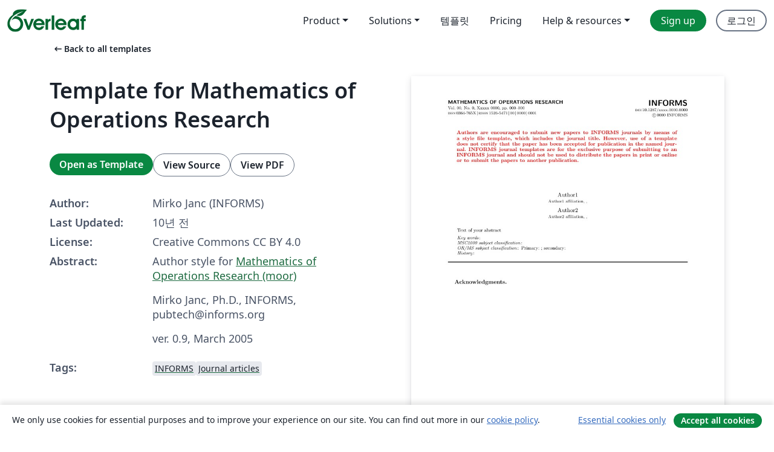

--- FILE ---
content_type: text/html; charset=utf-8
request_url: https://ko.overleaf.com/latex/templates/template-for-mathematics-of-operations-research/rjqzbsbwcjqq
body_size: 13758
content:
<!DOCTYPE html><html lang="ko"><head><title translate="no">Template for Mathematics of Operations Research - Overleaf, 온라인 LaTex 편집기</title><meta name="twitter:title" content="Template for Mathematics of Operations Research"><meta name="og:title" content="Template for Mathematics of Operations Research"><meta name="description" content="Author style for Mathematics of Operations Research (moor)
Mirko Janc, Ph.D., INFORMS, pubtech@informs.org
ver. 0.9, March 2005"><meta itemprop="description" content="Author style for Mathematics of Operations Research (moor)
Mirko Janc, Ph.D., INFORMS, pubtech@informs.org
ver. 0.9, March 2005"><meta itemprop="image" content="https://writelatex.s3.amazonaws.com/published_ver/4114.jpeg?X-Amz-Expires=14400&amp;X-Amz-Date=20260202T132618Z&amp;X-Amz-Algorithm=AWS4-HMAC-SHA256&amp;X-Amz-Credential=AKIAWJBOALPNFPV7PVH5/20260202/us-east-1/s3/aws4_request&amp;X-Amz-SignedHeaders=host&amp;X-Amz-Signature=9f4a4f44636478ab34ba659d5c4e54871971d39b1d39d60f882588a7b553e7bf"><meta name="image" content="https://writelatex.s3.amazonaws.com/published_ver/4114.jpeg?X-Amz-Expires=14400&amp;X-Amz-Date=20260202T132618Z&amp;X-Amz-Algorithm=AWS4-HMAC-SHA256&amp;X-Amz-Credential=AKIAWJBOALPNFPV7PVH5/20260202/us-east-1/s3/aws4_request&amp;X-Amz-SignedHeaders=host&amp;X-Amz-Signature=9f4a4f44636478ab34ba659d5c4e54871971d39b1d39d60f882588a7b553e7bf"><meta itemprop="name" content="Overleaf, the Online LaTeX Editor"><meta name="twitter:card" content="summary"><meta name="twitter:site" content="@overleaf"><meta name="twitter:description" content="사용하기 쉬운 온라인 LaTex 편집기. 설치 필요없음. 실시간 협업. 버전 관리. 수백 개의 LaTex 템플릿. 그리고 그 이상."><meta name="twitter:image" content="https://cdn.overleaf.com/img/ol-brand/overleaf_og_logo.png"><meta property="fb:app_id" content="400474170024644"><meta property="og:description" content="사용하기 쉬운 온라인 LaTex 편집기. 설치 필요없음. 실시간 협업. 버전 관리. 수백 개의 LaTex 템플릿. 그리고 그 이상."><meta property="og:image" content="https://cdn.overleaf.com/img/ol-brand/overleaf_og_logo.png"><meta property="og:type" content="website"><meta name="viewport" content="width=device-width, initial-scale=1.0, user-scalable=yes"><link rel="icon" sizes="32x32" href="https://cdn.overleaf.com/favicon-32x32.png"><link rel="icon" sizes="16x16" href="https://cdn.overleaf.com/favicon-16x16.png"><link rel="icon" href="https://cdn.overleaf.com/favicon.svg" type="image/svg+xml"><link rel="apple-touch-icon" href="https://cdn.overleaf.com/apple-touch-icon.png"><link rel="mask-icon" href="https://cdn.overleaf.com/mask-favicon.svg" color="#046530"><link rel="canonical" href="https://ko.overleaf.com/latex/templates/template-for-mathematics-of-operations-research/rjqzbsbwcjqq"><link rel="manifest" href="https://cdn.overleaf.com/web.sitemanifest"><link rel="stylesheet" href="https://cdn.overleaf.com/stylesheets/main-style-f9ece2796cc4fc112ea8.css" id="main-stylesheet"><link rel="alternate" href="https://www.overleaf.com/latex/templates/template-for-mathematics-of-operations-research/rjqzbsbwcjqq" hreflang="en"><link rel="alternate" href="https://cs.overleaf.com/latex/templates/template-for-mathematics-of-operations-research/rjqzbsbwcjqq" hreflang="cs"><link rel="alternate" href="https://es.overleaf.com/latex/templates/template-for-mathematics-of-operations-research/rjqzbsbwcjqq" hreflang="es"><link rel="alternate" href="https://pt.overleaf.com/latex/templates/template-for-mathematics-of-operations-research/rjqzbsbwcjqq" hreflang="pt"><link rel="alternate" href="https://fr.overleaf.com/latex/templates/template-for-mathematics-of-operations-research/rjqzbsbwcjqq" hreflang="fr"><link rel="alternate" href="https://de.overleaf.com/latex/templates/template-for-mathematics-of-operations-research/rjqzbsbwcjqq" hreflang="de"><link rel="alternate" href="https://sv.overleaf.com/latex/templates/template-for-mathematics-of-operations-research/rjqzbsbwcjqq" hreflang="sv"><link rel="alternate" href="https://tr.overleaf.com/latex/templates/template-for-mathematics-of-operations-research/rjqzbsbwcjqq" hreflang="tr"><link rel="alternate" href="https://it.overleaf.com/latex/templates/template-for-mathematics-of-operations-research/rjqzbsbwcjqq" hreflang="it"><link rel="alternate" href="https://cn.overleaf.com/latex/templates/template-for-mathematics-of-operations-research/rjqzbsbwcjqq" hreflang="zh-CN"><link rel="alternate" href="https://no.overleaf.com/latex/templates/template-for-mathematics-of-operations-research/rjqzbsbwcjqq" hreflang="no"><link rel="alternate" href="https://ru.overleaf.com/latex/templates/template-for-mathematics-of-operations-research/rjqzbsbwcjqq" hreflang="ru"><link rel="alternate" href="https://da.overleaf.com/latex/templates/template-for-mathematics-of-operations-research/rjqzbsbwcjqq" hreflang="da"><link rel="alternate" href="https://ko.overleaf.com/latex/templates/template-for-mathematics-of-operations-research/rjqzbsbwcjqq" hreflang="ko"><link rel="alternate" href="https://ja.overleaf.com/latex/templates/template-for-mathematics-of-operations-research/rjqzbsbwcjqq" hreflang="ja"><link rel="preload" href="https://cdn.overleaf.com/js/ko-json-0738da57e8240fd0a4b5.js" as="script" nonce="X3Zh08nARy7TET1tn6uC8g=="><script type="text/javascript" nonce="X3Zh08nARy7TET1tn6uC8g==" id="ga-loader" data-ga-token="UA-112092690-1" data-ga-token-v4="G-RV4YBCCCWJ" data-cookie-domain=".overleaf.com" data-session-analytics-id="51ebef93-fadb-45c7-b4e2-84cd38ccd832">var gaSettings = document.querySelector('#ga-loader').dataset;
var gaid = gaSettings.gaTokenV4;
var gaToken = gaSettings.gaToken;
var cookieDomain = gaSettings.cookieDomain;
var sessionAnalyticsId = gaSettings.sessionAnalyticsId;
if(gaid) {
    var additionalGaConfig = sessionAnalyticsId ? { 'user_id': sessionAnalyticsId } : {};
    window.dataLayer = window.dataLayer || [];
    function gtag(){
        dataLayer.push(arguments);
    }
    gtag('js', new Date());
    gtag('config', gaid, { 'anonymize_ip': true, ...additionalGaConfig });
}
if (gaToken) {
    window.ga = window.ga || function () {
        (window.ga.q = window.ga.q || []).push(arguments);
    }, window.ga.l = 1 * new Date();
}
var loadGA = window.olLoadGA = function() {
    if (gaid) {
        var s = document.createElement('script');
        s.setAttribute('async', 'async');
        s.setAttribute('src', 'https://www.googletagmanager.com/gtag/js?id=' + gaid);
        document.querySelector('head').append(s);
    } 
    if (gaToken) {
        (function(i,s,o,g,r,a,m){i['GoogleAnalyticsObject']=r;i[r]=i[r]||function(){
        (i[r].q=i[r].q||[]).push(arguments)},i[r].l=1*new Date();a=s.createElement(o),
        m=s.getElementsByTagName(o)[0];a.async=1;a.src=g;m.parentNode.insertBefore(a,m)
        })(window,document,'script','//www.google-analytics.com/analytics.js','ga');
        ga('create', gaToken, cookieDomain.replace(/^\./, ""));
        ga('set', 'anonymizeIp', true);
        if (sessionAnalyticsId) {
            ga('set', 'userId', sessionAnalyticsId);
        }
        ga('send', 'pageview');
    }
};
// Check if consent given (features/cookie-banner)
var oaCookie = document.cookie.split('; ').find(function(cookie) {
    return cookie.startsWith('oa=');
});
if(oaCookie) {
    var oaCookieValue = oaCookie.split('=')[1];
    if(oaCookieValue === '1') {
        loadGA();
    }
}
</script><meta name="ol-csrfToken" content="gDt9Y2cd-d6Wvhl-ziqvfPVNMJJerEoGgJtQ"><meta name="ol-baseAssetPath" content="https://cdn.overleaf.com/"><meta name="ol-mathJaxPath" content="/js/libs/mathjax-3.2.2/es5/tex-svg-full.js"><meta name="ol-dictionariesRoot" content="/js/dictionaries/0.0.3/"><meta name="ol-usersEmail" content=""><meta name="ol-ab" data-type="json" content="{}"><meta name="ol-user_id"><meta name="ol-i18n" data-type="json" content="{&quot;currentLangCode&quot;:&quot;ko&quot;}"><meta name="ol-ExposedSettings" data-type="json" content="{&quot;isOverleaf&quot;:true,&quot;appName&quot;:&quot;Overleaf&quot;,&quot;adminEmail&quot;:&quot;support@overleaf.com&quot;,&quot;dropboxAppName&quot;:&quot;Overleaf&quot;,&quot;ieeeBrandId&quot;:15,&quot;hasAffiliationsFeature&quot;:true,&quot;hasSamlFeature&quot;:true,&quot;samlInitPath&quot;:&quot;/saml/ukamf/init&quot;,&quot;hasLinkUrlFeature&quot;:true,&quot;hasLinkedProjectFileFeature&quot;:true,&quot;hasLinkedProjectOutputFileFeature&quot;:true,&quot;siteUrl&quot;:&quot;https://www.overleaf.com&quot;,&quot;emailConfirmationDisabled&quot;:false,&quot;maxEntitiesPerProject&quot;:2000,&quot;maxUploadSize&quot;:52428800,&quot;projectUploadTimeout&quot;:120000,&quot;recaptchaSiteKey&quot;:&quot;6LebiTwUAAAAAMuPyjA4pDA4jxPxPe2K9_ndL74Q&quot;,&quot;recaptchaDisabled&quot;:{&quot;invite&quot;:true,&quot;login&quot;:false,&quot;passwordReset&quot;:false,&quot;register&quot;:false,&quot;addEmail&quot;:false},&quot;textExtensions&quot;:[&quot;tex&quot;,&quot;latex&quot;,&quot;sty&quot;,&quot;cls&quot;,&quot;bst&quot;,&quot;bib&quot;,&quot;bibtex&quot;,&quot;txt&quot;,&quot;tikz&quot;,&quot;mtx&quot;,&quot;rtex&quot;,&quot;md&quot;,&quot;asy&quot;,&quot;lbx&quot;,&quot;bbx&quot;,&quot;cbx&quot;,&quot;m&quot;,&quot;lco&quot;,&quot;dtx&quot;,&quot;ins&quot;,&quot;ist&quot;,&quot;def&quot;,&quot;clo&quot;,&quot;ldf&quot;,&quot;rmd&quot;,&quot;lua&quot;,&quot;gv&quot;,&quot;mf&quot;,&quot;yml&quot;,&quot;yaml&quot;,&quot;lhs&quot;,&quot;mk&quot;,&quot;xmpdata&quot;,&quot;cfg&quot;,&quot;rnw&quot;,&quot;ltx&quot;,&quot;inc&quot;],&quot;editableFilenames&quot;:[&quot;latexmkrc&quot;,&quot;.latexmkrc&quot;,&quot;makefile&quot;,&quot;gnumakefile&quot;],&quot;validRootDocExtensions&quot;:[&quot;tex&quot;,&quot;Rtex&quot;,&quot;ltx&quot;,&quot;Rnw&quot;],&quot;fileIgnorePattern&quot;:&quot;**/{{__MACOSX,.git,.texpadtmp,.R}{,/**},.!(latexmkrc),*.{dvi,aux,log,toc,out,pdfsync,synctex,synctex(busy),fdb_latexmk,fls,nlo,ind,glo,gls,glg,bbl,blg,doc,docx,gz,swp}}&quot;,&quot;sentryAllowedOriginRegex&quot;:&quot;^(https://[a-z]+\\\\.overleaf.com|https://cdn.overleaf.com|https://compiles.overleafusercontent.com)/&quot;,&quot;sentryDsn&quot;:&quot;https://4f0989f11cb54142a5c3d98b421b930a@app.getsentry.com/34706&quot;,&quot;sentryEnvironment&quot;:&quot;production&quot;,&quot;sentryRelease&quot;:&quot;f0cf3f040ebe9b19d0836130df3df974ddef11f9&quot;,&quot;hotjarId&quot;:&quot;5148484&quot;,&quot;hotjarVersion&quot;:&quot;6&quot;,&quot;enableSubscriptions&quot;:true,&quot;gaToken&quot;:&quot;UA-112092690-1&quot;,&quot;gaTokenV4&quot;:&quot;G-RV4YBCCCWJ&quot;,&quot;propensityId&quot;:&quot;propensity-001384&quot;,&quot;cookieDomain&quot;:&quot;.overleaf.com&quot;,&quot;templateLinks&quot;:[{&quot;name&quot;:&quot;Journal articles&quot;,&quot;url&quot;:&quot;/gallery/tagged/academic-journal&quot;,&quot;trackingKey&quot;:&quot;academic-journal&quot;},{&quot;name&quot;:&quot;Books&quot;,&quot;url&quot;:&quot;/gallery/tagged/book&quot;,&quot;trackingKey&quot;:&quot;book&quot;},{&quot;name&quot;:&quot;Formal letters&quot;,&quot;url&quot;:&quot;/gallery/tagged/formal-letter&quot;,&quot;trackingKey&quot;:&quot;formal-letter&quot;},{&quot;name&quot;:&quot;Assignments&quot;,&quot;url&quot;:&quot;/gallery/tagged/homework&quot;,&quot;trackingKey&quot;:&quot;homework-assignment&quot;},{&quot;name&quot;:&quot;Posters&quot;,&quot;url&quot;:&quot;/gallery/tagged/poster&quot;,&quot;trackingKey&quot;:&quot;poster&quot;},{&quot;name&quot;:&quot;Presentations&quot;,&quot;url&quot;:&quot;/gallery/tagged/presentation&quot;,&quot;trackingKey&quot;:&quot;presentation&quot;},{&quot;name&quot;:&quot;Reports&quot;,&quot;url&quot;:&quot;/gallery/tagged/report&quot;,&quot;trackingKey&quot;:&quot;lab-report&quot;},{&quot;name&quot;:&quot;CVs and résumés&quot;,&quot;url&quot;:&quot;/gallery/tagged/cv&quot;,&quot;trackingKey&quot;:&quot;cv&quot;},{&quot;name&quot;:&quot;Theses&quot;,&quot;url&quot;:&quot;/gallery/tagged/thesis&quot;,&quot;trackingKey&quot;:&quot;thesis&quot;},{&quot;name&quot;:&quot;view_all&quot;,&quot;url&quot;:&quot;/latex/templates&quot;,&quot;trackingKey&quot;:&quot;view-all&quot;}],&quot;labsEnabled&quot;:true,&quot;wikiEnabled&quot;:true,&quot;templatesEnabled&quot;:true,&quot;cioWriteKey&quot;:&quot;2530db5896ec00db632a&quot;,&quot;cioSiteId&quot;:&quot;6420c27bb72163938e7d&quot;,&quot;linkedInInsightsPartnerId&quot;:&quot;7472905&quot;}"><meta name="ol-splitTestVariants" data-type="json" content="{&quot;hotjar-marketing&quot;:&quot;default&quot;}"><meta name="ol-splitTestInfo" data-type="json" content="{&quot;hotjar-marketing&quot;:{&quot;phase&quot;:&quot;release&quot;,&quot;badgeInfo&quot;:{&quot;tooltipText&quot;:&quot;&quot;,&quot;url&quot;:&quot;&quot;}}}"><meta name="ol-algolia" data-type="json" content="{&quot;appId&quot;:&quot;SK53GL4JLY&quot;,&quot;apiKey&quot;:&quot;9ac63d917afab223adbd2cd09ad0eb17&quot;,&quot;indexes&quot;:{&quot;wiki&quot;:&quot;learn-wiki&quot;,&quot;gallery&quot;:&quot;gallery-production&quot;}}"><meta name="ol-isManagedAccount" data-type="boolean"><meta name="ol-shouldLoadHotjar" data-type="boolean"></head><body class="website-redesign" data-theme="default"><a class="skip-to-content" href="#main-content">Skip to content</a><nav class="navbar navbar-default navbar-main navbar-expand-lg website-redesign-navbar" aria-label="Primary"><div class="container-fluid navbar-container"><div class="navbar-header"><a class="navbar-brand" href="/" aria-label="Overleaf"><div class="navbar-logo"></div></a></div><button class="navbar-toggler collapsed" id="navbar-toggle-btn" type="button" data-bs-toggle="collapse" data-bs-target="#navbar-main-collapse" aria-controls="navbar-main-collapse" aria-expanded="false" aria-label="Toggle 네비게이션"><span class="material-symbols" aria-hidden="true" translate="no">menu</span></button><div class="navbar-collapse collapse" id="navbar-main-collapse"><ul class="nav navbar-nav navbar-right ms-auto" role="menubar"><!-- loop over header_extras--><li class="dropdown subdued" role="none"><button class="dropdown-toggle" aria-haspopup="true" aria-expanded="false" data-bs-toggle="dropdown" role="menuitem" event-tracking="menu-expand" event-tracking-mb="true" event-tracking-trigger="click" event-segmentation="{&quot;item&quot;:&quot;product&quot;,&quot;location&quot;:&quot;top-menu&quot;}">Product</button><ul class="dropdown-menu dropdown-menu-end" role="menu"><li role="none"><a class="dropdown-item" role="menuitem" href="/about/features-overview" event-tracking="menu-click" event-tracking-mb="true" event-tracking-trigger="click" event-segmentation='{"item":"premium-features","location":"top-menu"}'>기능</a></li><li role="none"><a class="dropdown-item" role="menuitem" href="/about/ai-features" event-tracking="menu-click" event-tracking-mb="true" event-tracking-trigger="click" event-segmentation='{"item":"ai-features","location":"top-menu"}'>AI</a></li></ul></li><li class="dropdown subdued" role="none"><button class="dropdown-toggle" aria-haspopup="true" aria-expanded="false" data-bs-toggle="dropdown" role="menuitem" event-tracking="menu-expand" event-tracking-mb="true" event-tracking-trigger="click" event-segmentation="{&quot;item&quot;:&quot;solutions&quot;,&quot;location&quot;:&quot;top-menu&quot;}">Solutions</button><ul class="dropdown-menu dropdown-menu-end" role="menu"><li role="none"><a class="dropdown-item" role="menuitem" href="/for/enterprises" event-tracking="menu-click" event-tracking-mb="true" event-tracking-trigger="click" event-segmentation='{"item":"enterprises","location":"top-menu"}'>For business</a></li><li role="none"><a class="dropdown-item" role="menuitem" href="/for/universities" event-tracking="menu-click" event-tracking-mb="true" event-tracking-trigger="click" event-segmentation='{"item":"universities","location":"top-menu"}'>For universities</a></li><li role="none"><a class="dropdown-item" role="menuitem" href="/for/government" event-tracking="menu-click" event-tracking-mb="true" event-tracking-trigger="click" event-segmentation='{"item":"government","location":"top-menu"}'>For government</a></li><li role="none"><a class="dropdown-item" role="menuitem" href="/for/publishers" event-tracking="menu-click" event-tracking-mb="true" event-tracking-trigger="click" event-segmentation='{"item":"publishers","location":"top-menu"}'>For publishers</a></li><li role="none"><a class="dropdown-item" role="menuitem" href="/about/customer-stories" event-tracking="menu-click" event-tracking-mb="true" event-tracking-trigger="click" event-segmentation='{"item":"customer-stories","location":"top-menu"}'>Customer stories</a></li></ul></li><li class="subdued" role="none"><a class="nav-link subdued" role="menuitem" href="/latex/templates" event-tracking="menu-click" event-tracking-mb="true" event-tracking-trigger="click" event-segmentation='{"item":"templates","location":"top-menu"}'>템플릿</a></li><li class="subdued" role="none"><a class="nav-link subdued" role="menuitem" href="/user/subscription/plans" event-tracking="menu-click" event-tracking-mb="true" event-tracking-trigger="click" event-segmentation='{"item":"pricing","location":"top-menu"}'>Pricing</a></li><li class="dropdown subdued nav-item-help" role="none"><button class="dropdown-toggle" aria-haspopup="true" aria-expanded="false" data-bs-toggle="dropdown" role="menuitem" event-tracking="menu-expand" event-tracking-mb="true" event-tracking-trigger="click" event-segmentation="{&quot;item&quot;:&quot;help-and-resources&quot;,&quot;location&quot;:&quot;top-menu&quot;}">Help & resources</button><ul class="dropdown-menu dropdown-menu-end" role="menu"><li role="none"><a class="dropdown-item" role="menuitem" href="/learn" event-tracking="menu-click" event-tracking-mb="true" event-tracking-trigger="click" event-segmentation='{"item":"learn","location":"top-menu"}'>참고 문서</a></li><li role="none"><a class="dropdown-item" role="menuitem" href="/for/community/resources" event-tracking="menu-click" event-tracking-mb="true" event-tracking-trigger="click" event-segmentation='{"item":"help-guides","location":"top-menu"}'>Help guides</a></li><li role="none"><a class="dropdown-item" role="menuitem" href="/about/why-latex" event-tracking="menu-click" event-tracking-mb="true" event-tracking-trigger="click" event-segmentation='{"item":"why-latex","location":"top-menu"}'>Why LaTeX?</a></li><li role="none"><a class="dropdown-item" role="menuitem" href="/blog" event-tracking="menu-click" event-tracking-mb="true" event-tracking-trigger="click" event-segmentation='{"item":"blog","location":"top-menu"}'>블로그</a></li><li role="none"><a class="dropdown-item" role="menuitem" data-ol-open-contact-form-modal="contact-us" data-bs-target="#contactUsModal" href data-bs-toggle="modal" event-tracking="menu-click" event-tracking-mb="true" event-tracking-trigger="click" event-segmentation='{"item":"contact","location":"top-menu"}'><span>문의하기</span></a></li></ul></li><!-- logged out--><!-- register link--><li class="primary" role="none"><a class="nav-link" role="menuitem" href="/register" event-tracking="menu-click" event-tracking-action="clicked" event-tracking-trigger="click" event-tracking-mb="true" event-segmentation='{"page":"/latex/templates/template-for-mathematics-of-operations-research/rjqzbsbwcjqq","item":"register","location":"top-menu"}'>Sign up</a></li><!-- login link--><li role="none"><a class="nav-link" role="menuitem" href="/login" event-tracking="menu-click" event-tracking-action="clicked" event-tracking-trigger="click" event-tracking-mb="true" event-segmentation='{"page":"/latex/templates/template-for-mathematics-of-operations-research/rjqzbsbwcjqq","item":"login","location":"top-menu"}'>로그인</a></li><!-- projects link and account menu--></ul></div></div></nav><main class="gallery content content-page" id="main-content"><div class="container"><div class="row previous-page-link-container"><div class="col-lg-6"><a class="previous-page-link" href="/latex/templates"><span class="material-symbols material-symbols-rounded" aria-hidden="true" translate="no">arrow_left_alt</span>Back to all templates</a></div></div><div class="row"><div class="col-md-6 template-item-left-section"><div class="row"><div class="col-md-12"><div class="gallery-item-title"><h1 class="h2">Template for Mathematics of Operations Research</h1></div></div></div><div class="row cta-links-container"><div class="col-md-12 cta-links"><a class="btn btn-primary cta-link" href="/project/new/template/4114?id=5434477&amp;mainFile=MOR-template.tex&amp;templateName=Template+for+Mathematics+of+Operations+Research&amp;texImage=texlive-full%3A2025.1" event-tracking-mb="true" event-tracking="gallery-open-template" event-tracking-trigger="click">Open as Template</a><button class="btn btn-secondary cta-link" data-bs-toggle="modal" data-bs-target="#modalViewSource" event-tracking-mb="true" event-tracking="gallery-view-source" event-tracking-trigger="click">View Source</button><a class="btn btn-secondary cta-link" href="/latex/templates/template-for-mathematics-of-operations-research/rjqzbsbwcjqq.pdf" target="_blank" event-tracking-mb="true" event-tracking="gallery-download-pdf" event-tracking-trigger="click">View PDF</a></div></div><div class="template-details-container"><div class="template-detail"><div><b>Author:</b></div><div>Mirko Janc (INFORMS)</div></div><div class="template-detail"><div><b>Last Updated:</b></div><div><span data-bs-toggle="tooltip" data-bs-placement="bottom" data-timestamp-for-title="1465484947">10년 전</span></div></div><div class="template-detail"><div><b>License:</b></div><div>Creative Commons CC BY 4.0</div></div><div class="template-detail"><div><b>Abstract:</b></div><div class="gallery-abstract" data-ol-mathjax><p>Author style for <a href="http://pubsonline.informs.org/journal/mor" rel="nofollow">Mathematics of Operations Research (moor)</a></p>
<p>Mirko Janc, Ph.D., INFORMS, pubtech@informs.org</p>
<p>ver. 0.9, March 2005</p></div></div><div class="template-detail tags"><div><b>Tags:</b></div><div><div class="badge-link-list"><a class="badge-link badge-link-light" href="/gallery/tagged/informs"><span class="badge text-dark bg-light"><span class="badge-content" data-badge-tooltip data-bs-placement="bottom" data-bs-title="INFORMS">INFORMS</span></span></a><a class="badge-link badge-link-light" href="/gallery/tagged/academic-journal"><span class="badge text-dark bg-light"><span class="badge-content" data-badge-tooltip data-bs-placement="bottom" data-bs-title="Journal articles">Journal articles</span></span></a></div></div></div></div></div><div class="col-md-6 template-item-right-section"><div class="entry"><div class="row"><div class="col-md-12"><div class="gallery-large-pdf-preview"><img src="https://writelatex.s3.amazonaws.com/published_ver/4114.jpeg?X-Amz-Expires=14400&amp;X-Amz-Date=20260202T132618Z&amp;X-Amz-Algorithm=AWS4-HMAC-SHA256&amp;X-Amz-Credential=AKIAWJBOALPNFPV7PVH5/20260202/us-east-1/s3/aws4_request&amp;X-Amz-SignedHeaders=host&amp;X-Amz-Signature=9f4a4f44636478ab34ba659d5c4e54871971d39b1d39d60f882588a7b553e7bf" alt="Template for Mathematics of Operations Research"></div></div></div></div></div></div><div class="row section-row"><div class="col-md-12"><div class="begin-now-card"><div class="card card-pattern"><div class="card-body"><p class="dm-mono"><span class="font-size-display-xs"><span class="text-purple-bright">\begin</span><wbr><span class="text-green-bright">{</span><span>now</span><span class="text-green-bright">}</span></span></p><p>Discover why over 25 million people worldwide trust Overleaf with their work.</p><p class="card-links"><a class="btn btn-primary card-link" href="/register">Sign up for free</a><a class="btn card-link btn-secondary" href="/user/subscription/plans">Explore all plans</a></p></div></div></div></div></div></div></main><div class="modal fade" id="modalViewSource" tabindex="-1" role="dialog" aria-labelledby="modalViewSourceTitle" aria-hidden="true"><div class="modal-dialog" role="document"><div class="modal-content"><div class="modal-header"><h3 class="modal-title" id="modalViewSourceTitle">소스</h3><button class="btn-close" type="button" data-bs-dismiss="modal" aria-label="Close"></button></div><div class="modal-body"><pre><code>%%%%%%%%%%%%%%%%%%%%%%%%%%%%%%%%%%%%%%%%%%%%%%%%%%%%%%%%%%%%%%%%%%%%%%%%%%%%
%% Author style for Mathematics of Operations Research (moor)
%% Mirko Janc, Ph.D., INFORMS, pubtech@informs.org
%% ver. 0.9, March 2005
%%%%%%%%%%%%%%%%%%%%%%%%%%%%%%%%%%%%%%%%%%%%%%%%%%%%%%%%%%%%%%%%%%%%%%%%%%%%
\documentclass[moor]{informs1}              % for a regular run
%\documentclass[moor,nonblindrev]{informs1} % for review, not blinded
%\documentclass[moor,blindrev]{informs1}    % for review, blinded
%\documentclass[moor,copyedit]{informs1}    % spaced for copyediting

% If hyperref is used, dvi-to-ps driver of choice must be declared as
%   an additional option to the \documentstyle. For example
%\documentclass[dvips,moor]{informs1}      % if dvips is used 
%\documentclass[dvipsone,moor]{informs1}   % if dvipsone is used, etc. 

% Private macros here (check that there is no clash with the style)

% Natbib setup for numeric style
\usepackage{natbib}
 \NatBibNumeric
 \def\bibfont{\small}%
 \def\bibsep{\smallskipamount}%
 \def\bibhang{24pt}%
 \def\BIBand{and}%
 \def\newblock{\ }%
 \bibpunct[, ]{[}{]}{,}{n}{}{,}%

%% Hyperref setup
\usepackage[colorlinks=true,breaklinks=true,bookmarks=true,urlcolor=blue,
     citecolor=blue,linkcolor=blue,bookmarksopen=false,draft=false]{hyperref}

\def\EMAIL#1{\href{mailto:#1}{#1}}% When hyperref is used, otherwise outcomment 
\def\URL#1{\href{#1}{#1}}         % When hyperref is used, otherwise outcomment 

%% Setup of theorem styles. Outcomment only one. 
%% Preferred default is the first option.
\TheoremsNumberedThrough     % Preferred (Theorem 1, Lemma 1, Theorem 2)
%\TheoremsNumberedByChapter  % (Theorem 1.1, Lema 1.1, Theorem 1.2)

%% Setup of the equation numbering system. Outcomment only one.
%% Preferred default is the first option.
\EquationsNumberedThrough    % Default: (1), (2), ...
%\EquationsNumberedBySection % (1.1), (1.2), ...

% In the reviewing and copyediting stage enter the manuscript number.
%\MANUSCRIPTNO{} % When the article is logged in and DOI assigned to it,
                 %   this manuscript number is no longer necessary

%%%%%%%%%%%%%%%%
\begin{document}
%%%%%%%%%%%%%%%%

% Outcomment only when entries are known. Otherwise leave as is and 
%   default values will be used.
%\setcounter{page}{1}
%\VOLUME{00}%
%\NO{0}%
%\MONTH{Xxxxx}% (month or a similar seasonal id)
%\YEAR{0000}% e.g., 2005
%\FIRSTPAGE{000}%
%\LASTPAGE{000}%
%\SHORTYEAR{00}% shortened year (two-digit)
%\ISSUE{0000} %
%\LONGFIRSTPAGE{0001} %
%\DOI{10.1287/xxxx.0000.0000}%

% Author's names for the running heads
% Sample depending on the number of authors;
% \RUNAUTHOR{Jones}
% \RUNAUTHOR{Jones and Wilson}
% \RUNAUTHOR{Jones, Miller, and Wilson}
% \RUNAUTHOR{Jones et al.} % for four or more authors
% Enter authors following the given pattern:
%\RUNAUTHOR{}

% Title or shortened title suitable for running heads. Sample:
% \RUNTITLE{Bundling Information Goods of Decreasing Value}
% Enter the (shortened) title:
%\RUNTITLE{}

% Full title. Sample:
% \TITLE{Bundling Information Goods of Decreasing Value}
% Enter the full title:
%\TITLE{}

% Block of authors and their affiliations starts here:
% NOTE: Authors with same affiliation, if the order of authors allows, 
%   should be entered in ONE field, separated by a comma. 
%   \EMAIL field can be repeated if more than one author
\ARTICLEAUTHORS{%
\AUTHOR{Author1}
\AFF{Author1 affiliation, \EMAIL{}, \URL{}}
\AUTHOR{Author2}
\AFF{Author2 affiliation, \EMAIL{}, \URL{}}
% Enter all authors
} % end of the block

\ABSTRACT{%
Text of your abstract % Enter your abstract
}%

% Sample
%\KEYWORDS{deterministic inventory theory; infinite linear programming duality; 
%  existence of optimal policies; semi-Markov decision process; cyclic schedule}
%\MSCCLASS{Primary: 90B05; secondary: 90C40, 90C90}
%\ORMSCLASS{Primary: Inventory/production: deterministic multi-item;
%  secondary: dynamic programming/optimal control: deterministic 
%  semi-Markov; programming: infinite dimensional}
%\HISTORY{Received November 20, 2003; revised March 8, 2004, and March 26, 2004.}

% Fill in data. If unknown, outcomment the field
\KEYWORDS{}
\MSCCLASS{}
\ORMSCLASS{Primary: ; secondary: }
\HISTORY{}

\maketitle
%%%%%%%%%%%%%%%%%%%%%%%%%%%%%%%%%%%%%%%%%%%%%%%%%%%%%%%%%%%%%%%%%%%%%%

% Samples of sectioning (and labeling) in MOOR.
% NOTE: (1) all section levels end with a period,
%       (2) capitalization is as shown (sentence style, not title style).
%
%\section{Introduction.}\label{intro} %%1.
%\subsection{Duality and the classical EOQ problem.}\label{class-EOQ} %% 1.1.
%\subsection{Outline.}\label{outline1} %% 1.2.
%\subsubsection{Cyclic schedules for the general deterministic SMDP.}
%  \label{cyclic-schedules} %% 1.2.1
%\section{Problem description.}\label{problemdescription} %% 2.

% Text of your paper here

% Appendix here
% Options are (1) APPENDIX (with or without general title) or 
%             (2) APPENDICES (if it has more than one unrelated sections)
% Outcomment the appropriate case if necessary
%
% \begin{APPENDIX}{&lt;Title of the Appendix&gt;}
% \end{APPENDIX}
%
%   or 
%
% \begin{APPENDICES}
% \section{&lt;Title of Section A&gt;}
% \section{&lt;Title of Section B&gt;}
% etc
% \end{APPENDICES}


% Acknowledgments here
\section*{Acknowledgments.}
% Enter the text of acknowledgments here

% References here (outcomment the appropriate case) 

% CASE 1: BiBTeX used to constantly update the references 
%   (while the paper is being written).
%\bibliographystyle{informs2014} % outcomment this and next line in Case 1
%\bibliography{&lt;your bib file(s)&gt;} % if more than one, comma separated

% CASE 2: BiBTeX used to generate mypaper.bbl (to be further fine tuned)
%\input{mypaper.bbl} % outcomment this line in Case 2

\end{document}


</code></pre></div><div class="modal-footer"><button class="btn btn-secondary" type="button" data-bs-dismiss="modal">닫기</button></div></div></div></div><footer class="fat-footer hidden-print website-redesign-fat-footer"><div class="fat-footer-container"><div class="fat-footer-sections"><div class="footer-section" id="footer-brand"><a class="footer-brand" href="/" aria-label="Overleaf"></a></div><div class="footer-section"><h2 class="footer-section-heading">소개</h2><ul class="list-unstyled"><li><a href="/about">About us</a></li><li><a href="https://digitalscience.pinpointhq.com/">Careers</a></li><li><a href="/blog">블로그</a></li></ul></div><div class="footer-section"><h2 class="footer-section-heading">Solutions</h2><ul class="list-unstyled"><li><a href="/for/enterprises">For business</a></li><li><a href="/for/universities">For universities</a></li><li><a href="/for/government">For government</a></li><li><a href="/for/publishers">For publishers</a></li><li><a href="/about/customer-stories">Customer stories</a></li></ul></div><div class="footer-section"><h2 class="footer-section-heading">Learn</h2><ul class="list-unstyled"><li><a href="/learn/latex/Learn_LaTeX_in_30_minutes">Learn LaTeX in 30 minutes</a></li><li><a href="/latex/templates">템플릿</a></li><li><a href="/events/webinars">Webinars</a></li><li><a href="/learn/latex/Tutorials">Tutorials</a></li><li><a href="/learn/latex/Inserting_Images">How to insert images</a></li><li><a href="/learn/latex/Tables">How to create tables</a></li></ul></div><div class="footer-section"><h2 class="footer-section-heading">Pricing</h2><ul class="list-unstyled"><li><a href="/user/subscription/plans?itm_referrer=footer-for-indv">For individuals</a></li><li><a href="/user/subscription/plans?plan=group&amp;itm_referrer=footer-for-groups">For groups and organizations</a></li><li><a href="/user/subscription/plans?itm_referrer=footer-for-students#student-annual">For students</a></li></ul></div><div class="footer-section"><h2 class="footer-section-heading">Get involved</h2><ul class="list-unstyled"><li><a href="https://forms.gle/67PSpN1bLnjGCmPQ9">Let us know what you think</a></li></ul></div><div class="footer-section"><h2 class="footer-section-heading">도움말</h2><ul class="list-unstyled"><li><a href="/learn">참고 문서 </a></li><li><a href="/contact">Contact us </a></li><li><a href="https://status.overleaf.com/">Website status</a></li></ul></div></div><div class="fat-footer-base"><div class="fat-footer-base-section fat-footer-base-meta"><div class="fat-footer-base-item"><div class="fat-footer-base-copyright">© 2026 Overleaf</div><a href="/legal">Privacy and Terms</a><a href="https://www.digital-science.com/security-certifications/">Compliance</a></div><ul class="fat-footer-base-item list-unstyled fat-footer-base-language"><li class="dropdown dropup subdued language-picker" dropdown><button class="btn btn-link btn-inline-link" id="language-picker-toggle" dropdown-toggle data-ol-lang-selector-tooltip data-bs-toggle="dropdown" aria-haspopup="true" aria-expanded="false" aria-label="Select 언어" tooltip="언어" title="언어"><span class="material-symbols" aria-hidden="true" translate="no">translate</span>&nbsp;<span class="language-picker-text">한국어</span></button><ul class="dropdown-menu dropdown-menu-sm-width" role="menu" aria-labelledby="language-picker-toggle"><li class="dropdown-header">언어</li><li class="lng-option"><a class="menu-indent dropdown-item" href="https://www.overleaf.com/latex/templates/template-for-mathematics-of-operations-research/rjqzbsbwcjqq" role="menuitem" aria-selected="false">English</a></li><li class="lng-option"><a class="menu-indent dropdown-item" href="https://cs.overleaf.com/latex/templates/template-for-mathematics-of-operations-research/rjqzbsbwcjqq" role="menuitem" aria-selected="false">Čeština</a></li><li class="lng-option"><a class="menu-indent dropdown-item" href="https://es.overleaf.com/latex/templates/template-for-mathematics-of-operations-research/rjqzbsbwcjqq" role="menuitem" aria-selected="false">Español</a></li><li class="lng-option"><a class="menu-indent dropdown-item" href="https://pt.overleaf.com/latex/templates/template-for-mathematics-of-operations-research/rjqzbsbwcjqq" role="menuitem" aria-selected="false">Português</a></li><li class="lng-option"><a class="menu-indent dropdown-item" href="https://fr.overleaf.com/latex/templates/template-for-mathematics-of-operations-research/rjqzbsbwcjqq" role="menuitem" aria-selected="false">Français</a></li><li class="lng-option"><a class="menu-indent dropdown-item" href="https://de.overleaf.com/latex/templates/template-for-mathematics-of-operations-research/rjqzbsbwcjqq" role="menuitem" aria-selected="false">Deutsch</a></li><li class="lng-option"><a class="menu-indent dropdown-item" href="https://sv.overleaf.com/latex/templates/template-for-mathematics-of-operations-research/rjqzbsbwcjqq" role="menuitem" aria-selected="false">Svenska</a></li><li class="lng-option"><a class="menu-indent dropdown-item" href="https://tr.overleaf.com/latex/templates/template-for-mathematics-of-operations-research/rjqzbsbwcjqq" role="menuitem" aria-selected="false">Türkçe</a></li><li class="lng-option"><a class="menu-indent dropdown-item" href="https://it.overleaf.com/latex/templates/template-for-mathematics-of-operations-research/rjqzbsbwcjqq" role="menuitem" aria-selected="false">Italiano</a></li><li class="lng-option"><a class="menu-indent dropdown-item" href="https://cn.overleaf.com/latex/templates/template-for-mathematics-of-operations-research/rjqzbsbwcjqq" role="menuitem" aria-selected="false">简体中文</a></li><li class="lng-option"><a class="menu-indent dropdown-item" href="https://no.overleaf.com/latex/templates/template-for-mathematics-of-operations-research/rjqzbsbwcjqq" role="menuitem" aria-selected="false">Norsk</a></li><li class="lng-option"><a class="menu-indent dropdown-item" href="https://ru.overleaf.com/latex/templates/template-for-mathematics-of-operations-research/rjqzbsbwcjqq" role="menuitem" aria-selected="false">Русский</a></li><li class="lng-option"><a class="menu-indent dropdown-item" href="https://da.overleaf.com/latex/templates/template-for-mathematics-of-operations-research/rjqzbsbwcjqq" role="menuitem" aria-selected="false">Dansk</a></li><li class="lng-option"><a class="menu-indent dropdown-item active" href="https://ko.overleaf.com/latex/templates/template-for-mathematics-of-operations-research/rjqzbsbwcjqq" role="menuitem" aria-selected="true">한국어<span class="material-symbols dropdown-item-trailing-icon" aria-hidden="true" translate="no">check</span></a></li><li class="lng-option"><a class="menu-indent dropdown-item" href="https://ja.overleaf.com/latex/templates/template-for-mathematics-of-operations-research/rjqzbsbwcjqq" role="menuitem" aria-selected="false">日本語</a></li></ul></li></ul></div><div class="fat-footer-base-section fat-footer-base-social"><div class="fat-footer-base-item"><a class="fat-footer-social x-logo" href="https://x.com/overleaf"><svg xmlns="http://www.w3.org/2000/svg" viewBox="0 0 1200 1227" height="25"><path d="M714.163 519.284L1160.89 0H1055.03L667.137 450.887L357.328 0H0L468.492 681.821L0 1226.37H105.866L515.491 750.218L842.672 1226.37H1200L714.137 519.284H714.163ZM569.165 687.828L521.697 619.934L144.011 79.6944H306.615L611.412 515.685L658.88 583.579L1055.08 1150.3H892.476L569.165 687.854V687.828Z"></path></svg><span class="visually-hidden">Overleaf on X</span></a><a class="fat-footer-social facebook-logo" href="https://www.facebook.com/overleaf.editor"><svg xmlns="http://www.w3.org/2000/svg" viewBox="0 0 666.66668 666.66717" height="25"><defs><clipPath id="a" clipPathUnits="userSpaceOnUse"><path d="M0 700h700V0H0Z"></path></clipPath></defs><g clip-path="url(#a)" transform="matrix(1.33333 0 0 -1.33333 -133.333 800)"><path class="background" d="M0 0c0 138.071-111.929 250-250 250S-500 138.071-500 0c0-117.245 80.715-215.622 189.606-242.638v166.242h-51.552V0h51.552v32.919c0 85.092 38.508 124.532 122.048 124.532 15.838 0 43.167-3.105 54.347-6.211V81.986c-5.901.621-16.149.932-28.882.932-40.993 0-56.832-15.528-56.832-55.9V0h81.659l-14.028-76.396h-67.631v-171.773C-95.927-233.218 0-127.818 0 0" fill="#0866ff" transform="translate(600 350)"></path><path class="text" d="m0 0 14.029 76.396H-67.63v27.019c0 40.372 15.838 55.899 56.831 55.899 12.733 0 22.981-.31 28.882-.931v69.253c-11.18 3.106-38.509 6.212-54.347 6.212-83.539 0-122.048-39.441-122.048-124.533V76.396h-51.552V0h51.552v-166.242a250.559 250.559 0 0 1 60.394-7.362c10.254 0 20.358.632 30.288 1.831V0Z" fill="#fff" transform="translate(447.918 273.604)"></path></g></svg><span class="visually-hidden">Overleaf on Facebook</span></a><a class="fat-footer-social linkedin-logo" href="https://www.linkedin.com/company/writelatex-limited"><svg xmlns="http://www.w3.org/2000/svg" viewBox="0 0 72 72" height="25"><g fill="none" fill-rule="evenodd"><path class="background" fill="#2867b2" d="M8 72h56a8 8 0 0 0 8-8V8a8 8 0 0 0-8-8H8a8 8 0 0 0-8 8v56a8 8 0 0 0 8 8"></path><path class="text" fill="#FFF" d="M62 62H51.316V43.802c0-4.99-1.896-7.777-5.845-7.777-4.296 0-6.54 2.901-6.54 7.777V62H28.632V27.333H38.93v4.67s3.096-5.729 10.453-5.729c7.353 0 12.617 4.49 12.617 13.777zM16.35 22.794c-3.508 0-6.35-2.864-6.35-6.397C10 12.864 12.842 10 16.35 10c3.507 0 6.347 2.864 6.347 6.397 0 3.533-2.84 6.397-6.348 6.397ZM11.032 62h10.736V27.333H11.033V62"></path></g></svg><span class="visually-hidden">Overleaf on LinkedIn</span></a></div></div></div></div></footer><section class="cookie-banner hidden-print hidden" aria-label="Cookie banner"><div class="cookie-banner-content">We only use cookies for essential purposes and to improve your experience on our site. You can find out more in our <a href="/legal#Cookies">cookie policy</a>.</div><div class="cookie-banner-actions"><button class="btn btn-link btn-sm" type="button" data-ol-cookie-banner-set-consent="essential">Essential cookies only</button><button class="btn btn-primary btn-sm" type="button" data-ol-cookie-banner-set-consent="all">Accept all cookies</button></div></section><div class="modal fade" id="contactUsModal" tabindex="-1" aria-labelledby="contactUsModalLabel" data-ol-contact-form-modal="contact-us"><div class="modal-dialog"><form name="contactForm" data-ol-async-form data-ol-contact-form data-ol-contact-form-with-search="true" role="form" aria-label="문의하기" action="/support"><input name="inbox" type="hidden" value="support"><div class="modal-content"><div class="modal-header"><h4 class="modal-title" id="contactUsModalLabel">연락하기</h4><button class="btn-close" type="button" data-bs-dismiss="modal" aria-label="닫기"><span aria-hidden="true"></span></button></div><div class="modal-body"><div data-ol-not-sent><div class="modal-form-messages"><div class="form-messages-bottom-margin" data-ol-form-messages-new-style="" role="alert"></div><div class="notification notification-type-error" hidden data-ol-custom-form-message="error_performing_request" role="alert" aria-live="polite"><div class="notification-icon"><span class="material-symbols" aria-hidden="true" translate="no">error</span></div><div class="notification-content text-left">Something went wrong. Please try again..</div></div></div><label class="form-label" for="contact-us-email-666">이메일</label><div class="mb-3"><input class="form-control" name="email" id="contact-us-email-666" required type="email" spellcheck="false" maxlength="255" value="" data-ol-contact-form-email-input></div><div class="form-group"><label class="form-label" for="contact-us-subject-666">제목</label><div class="mb-3"><input class="form-control" name="subject" id="contact-us-subject-666" required autocomplete="off" maxlength="255"><div data-ol-search-results-wrapper hidden><ul class="dropdown-menu contact-suggestions-dropdown show" data-ol-search-results aria-role="region" aria-label="Help articles matching your subject"><li class="dropdown-header"><a href="/learn/kb" target="_blank">지식 베이스</a>를 확신하셨습니까?</li><li><hr class="dropdown-divider"></li><div data-ol-search-results-container></div></ul></div></div></div><label class="form-label" for="contact-us-sub-subject-666">What do you need help with?</label><div class="mb-3"><select class="form-select" name="subSubject" id="contact-us-sub-subject-666" required autocomplete="off"><option selected disabled>Please select…</option><option>Using LaTeX</option><option>Using the Overleaf Editor</option><option>Using Writefull</option><option>Logging in or managing your account</option><option>Managing your subscription</option><option>Using premium features</option><option>Contacting the Sales team</option><option>Other</option></select></div><label class="form-label" for="contact-us-project-url-666">관련 프로젝트 URL (선택사항)</label><div class="mb-3"><input class="form-control" name="projectUrl" id="contact-us-project-url-666"></div><label class="form-label" for="contact-us-message-666">Let us know how we can help</label><div class="mb-3"><textarea class="form-control contact-us-modal-textarea" name="message" id="contact-us-message-666" required type="text"></textarea></div><div class="mb-3 d-none"><label class="visually-hidden" for="important-message">Important message</label><input class="form-control" name="important_message" id="important-message"></div></div><div class="mt-2" data-ol-sent hidden><h5 class="message-received">Message received</h5><p>Thanks for getting in touch. Our team will get back to you by email as soon as possible.</p><p>Email:&nbsp;<span data-ol-contact-form-thank-you-email></span></p></div></div><div class="modal-footer" data-ol-not-sent><button class="btn btn-primary" type="submit" data-ol-disabled-inflight event-tracking="form-submitted-contact-us" event-tracking-mb="true" event-tracking-trigger="click" event-segmentation="{&quot;location&quot;:&quot;contact-us-form&quot;}"><span data-ol-inflight="idle">Send message</span><span hidden data-ol-inflight="pending">발신 중&hellip;</span></button></div></div></form></div></div></body><script type="text/javascript" nonce="X3Zh08nARy7TET1tn6uC8g==" src="https://cdn.overleaf.com/js/runtime-3cf63d4a492371472651.js"></script><script type="text/javascript" nonce="X3Zh08nARy7TET1tn6uC8g==" src="https://cdn.overleaf.com/js/27582-79e5ed8c65f6833386ec.js"></script><script type="text/javascript" nonce="X3Zh08nARy7TET1tn6uC8g==" src="https://cdn.overleaf.com/js/35214-9965ed299d73b5630a19.js"></script><script type="text/javascript" nonce="X3Zh08nARy7TET1tn6uC8g==" src="https://cdn.overleaf.com/js/8732-61de629a6fc4a719a5e1.js"></script><script type="text/javascript" nonce="X3Zh08nARy7TET1tn6uC8g==" src="https://cdn.overleaf.com/js/11229-f88489299ead995b1003.js"></script><script type="text/javascript" nonce="X3Zh08nARy7TET1tn6uC8g==" src="https://cdn.overleaf.com/js/bootstrap-4f14376a90dd8e8a34ae.js"></script><script type="text/javascript" nonce="X3Zh08nARy7TET1tn6uC8g==" src="https://cdn.overleaf.com/js/27582-79e5ed8c65f6833386ec.js"></script><script type="text/javascript" nonce="X3Zh08nARy7TET1tn6uC8g==" src="https://cdn.overleaf.com/js/35214-9965ed299d73b5630a19.js"></script><script type="text/javascript" nonce="X3Zh08nARy7TET1tn6uC8g==" src="https://cdn.overleaf.com/js/62382-f2ab3cf48ddf45e8cfc0.js"></script><script type="text/javascript" nonce="X3Zh08nARy7TET1tn6uC8g==" src="https://cdn.overleaf.com/js/16164-b8450ba94d9bab0bbae1.js"></script><script type="text/javascript" nonce="X3Zh08nARy7TET1tn6uC8g==" src="https://cdn.overleaf.com/js/45250-424aec613d067a9a3e96.js"></script><script type="text/javascript" nonce="X3Zh08nARy7TET1tn6uC8g==" src="https://cdn.overleaf.com/js/24686-731b5e0a16bfe66018de.js"></script><script type="text/javascript" nonce="X3Zh08nARy7TET1tn6uC8g==" src="https://cdn.overleaf.com/js/99612-000be62f228c87d764b4.js"></script><script type="text/javascript" nonce="X3Zh08nARy7TET1tn6uC8g==" src="https://cdn.overleaf.com/js/8732-61de629a6fc4a719a5e1.js"></script><script type="text/javascript" nonce="X3Zh08nARy7TET1tn6uC8g==" src="https://cdn.overleaf.com/js/26348-e10ddc0eb984edb164b0.js"></script><script type="text/javascript" nonce="X3Zh08nARy7TET1tn6uC8g==" src="https://cdn.overleaf.com/js/56215-8bbbe2cf23164e6294c4.js"></script><script type="text/javascript" nonce="X3Zh08nARy7TET1tn6uC8g==" src="https://cdn.overleaf.com/js/22204-a9cc5e83c68d63a4e85e.js"></script><script type="text/javascript" nonce="X3Zh08nARy7TET1tn6uC8g==" src="https://cdn.overleaf.com/js/47304-61d200ba111e63e2d34c.js"></script><script type="text/javascript" nonce="X3Zh08nARy7TET1tn6uC8g==" src="https://cdn.overleaf.com/js/97910-33b5ae496770c42a6456.js"></script><script type="text/javascript" nonce="X3Zh08nARy7TET1tn6uC8g==" src="https://cdn.overleaf.com/js/84586-354bd17e13382aba4161.js"></script><script type="text/javascript" nonce="X3Zh08nARy7TET1tn6uC8g==" src="https://cdn.overleaf.com/js/97519-6759d15ea9ad7f4d6c85.js"></script><script type="text/javascript" nonce="X3Zh08nARy7TET1tn6uC8g==" src="https://cdn.overleaf.com/js/21164-d79443a8aa0f9ced18e5.js"></script><script type="text/javascript" nonce="X3Zh08nARy7TET1tn6uC8g==" src="https://cdn.overleaf.com/js/99420-f66284da885ccc272b79.js"></script><script type="text/javascript" nonce="X3Zh08nARy7TET1tn6uC8g==" src="https://cdn.overleaf.com/js/11229-f88489299ead995b1003.js"></script><script type="text/javascript" nonce="X3Zh08nARy7TET1tn6uC8g==" src="https://cdn.overleaf.com/js/77474-c60464f50f9e7c4965bb.js"></script><script type="text/javascript" nonce="X3Zh08nARy7TET1tn6uC8g==" src="https://cdn.overleaf.com/js/92439-14c18d886f5c8eb09f1b.js"></script><script type="text/javascript" nonce="X3Zh08nARy7TET1tn6uC8g==" src="https://cdn.overleaf.com/js/771-6fd637f18e22581291a7.js"></script><script type="text/javascript" nonce="X3Zh08nARy7TET1tn6uC8g==" src="https://cdn.overleaf.com/js/41735-273644c39fdda2479528.js"></script><script type="text/javascript" nonce="X3Zh08nARy7TET1tn6uC8g==" src="https://cdn.overleaf.com/js/77565-9725177eabad7fd363b1.js"></script><script type="text/javascript" nonce="X3Zh08nARy7TET1tn6uC8g==" src="https://cdn.overleaf.com/js/modules/v2-templates/pages/gallery-69cc2324179dc2ee1566.js"></script><script type="text/javascript" nonce="X3Zh08nARy7TET1tn6uC8g==" src="https://cdn.overleaf.com/js/27582-79e5ed8c65f6833386ec.js"></script><script type="text/javascript" nonce="X3Zh08nARy7TET1tn6uC8g==" src="https://cdn.overleaf.com/js/tracking-68d16a86768b7bfb2b22.js"></script></html>